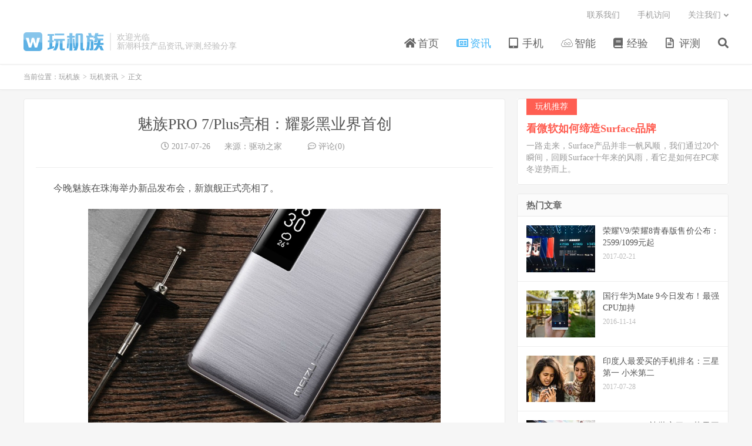

--- FILE ---
content_type: text/html; charset=UTF-8
request_url: https://www.wanjizu.com/article/5444.html
body_size: 9996
content:
<!DOCTYPE HTML>
<html lang="zh-CN">
<head>
<meta charset="UTF-8">
<link rel="dns-prefetch" href="//apps.bdimg.com">
<meta http-equiv="X-UA-Compatible" content="IE=edge">
<meta name="viewport" content="width=device-width, initial-scale=1.0, user-scalable=0, minimum-scale=1.0, maximum-scale=1.0">
<meta name="apple-mobile-web-app-title" content="玩机族">
<meta http-equiv="Cache-Control" content="no-siteapp">
<title>魅族PRO 7/Plus亮相：耀影黑业界首创-玩机族</title>
<meta name='robots' content='max-image-preview:large' />
<link rel='dns-prefetch' href='//www.wanjizu.com' />
<style id='classic-theme-styles-inline-css' type='text/css'>
/*! This file is auto-generated */
.wp-block-button__link{color:#fff;background-color:#32373c;border-radius:9999px;box-shadow:none;text-decoration:none;padding:calc(.667em + 2px) calc(1.333em + 2px);font-size:1.125em}.wp-block-file__button{background:#32373c;color:#fff;text-decoration:none}
</style>
<style id='global-styles-inline-css' type='text/css'>
:root{--wp--preset--aspect-ratio--square: 1;--wp--preset--aspect-ratio--4-3: 4/3;--wp--preset--aspect-ratio--3-4: 3/4;--wp--preset--aspect-ratio--3-2: 3/2;--wp--preset--aspect-ratio--2-3: 2/3;--wp--preset--aspect-ratio--16-9: 16/9;--wp--preset--aspect-ratio--9-16: 9/16;--wp--preset--color--black: #000000;--wp--preset--color--cyan-bluish-gray: #abb8c3;--wp--preset--color--white: #ffffff;--wp--preset--color--pale-pink: #f78da7;--wp--preset--color--vivid-red: #cf2e2e;--wp--preset--color--luminous-vivid-orange: #ff6900;--wp--preset--color--luminous-vivid-amber: #fcb900;--wp--preset--color--light-green-cyan: #7bdcb5;--wp--preset--color--vivid-green-cyan: #00d084;--wp--preset--color--pale-cyan-blue: #8ed1fc;--wp--preset--color--vivid-cyan-blue: #0693e3;--wp--preset--color--vivid-purple: #9b51e0;--wp--preset--gradient--vivid-cyan-blue-to-vivid-purple: linear-gradient(135deg,rgba(6,147,227,1) 0%,rgb(155,81,224) 100%);--wp--preset--gradient--light-green-cyan-to-vivid-green-cyan: linear-gradient(135deg,rgb(122,220,180) 0%,rgb(0,208,130) 100%);--wp--preset--gradient--luminous-vivid-amber-to-luminous-vivid-orange: linear-gradient(135deg,rgba(252,185,0,1) 0%,rgba(255,105,0,1) 100%);--wp--preset--gradient--luminous-vivid-orange-to-vivid-red: linear-gradient(135deg,rgba(255,105,0,1) 0%,rgb(207,46,46) 100%);--wp--preset--gradient--very-light-gray-to-cyan-bluish-gray: linear-gradient(135deg,rgb(238,238,238) 0%,rgb(169,184,195) 100%);--wp--preset--gradient--cool-to-warm-spectrum: linear-gradient(135deg,rgb(74,234,220) 0%,rgb(151,120,209) 20%,rgb(207,42,186) 40%,rgb(238,44,130) 60%,rgb(251,105,98) 80%,rgb(254,248,76) 100%);--wp--preset--gradient--blush-light-purple: linear-gradient(135deg,rgb(255,206,236) 0%,rgb(152,150,240) 100%);--wp--preset--gradient--blush-bordeaux: linear-gradient(135deg,rgb(254,205,165) 0%,rgb(254,45,45) 50%,rgb(107,0,62) 100%);--wp--preset--gradient--luminous-dusk: linear-gradient(135deg,rgb(255,203,112) 0%,rgb(199,81,192) 50%,rgb(65,88,208) 100%);--wp--preset--gradient--pale-ocean: linear-gradient(135deg,rgb(255,245,203) 0%,rgb(182,227,212) 50%,rgb(51,167,181) 100%);--wp--preset--gradient--electric-grass: linear-gradient(135deg,rgb(202,248,128) 0%,rgb(113,206,126) 100%);--wp--preset--gradient--midnight: linear-gradient(135deg,rgb(2,3,129) 0%,rgb(40,116,252) 100%);--wp--preset--font-size--small: 13px;--wp--preset--font-size--medium: 20px;--wp--preset--font-size--large: 36px;--wp--preset--font-size--x-large: 42px;--wp--preset--spacing--20: 0.44rem;--wp--preset--spacing--30: 0.67rem;--wp--preset--spacing--40: 1rem;--wp--preset--spacing--50: 1.5rem;--wp--preset--spacing--60: 2.25rem;--wp--preset--spacing--70: 3.38rem;--wp--preset--spacing--80: 5.06rem;--wp--preset--shadow--natural: 6px 6px 9px rgba(0, 0, 0, 0.2);--wp--preset--shadow--deep: 12px 12px 50px rgba(0, 0, 0, 0.4);--wp--preset--shadow--sharp: 6px 6px 0px rgba(0, 0, 0, 0.2);--wp--preset--shadow--outlined: 6px 6px 0px -3px rgba(255, 255, 255, 1), 6px 6px rgba(0, 0, 0, 1);--wp--preset--shadow--crisp: 6px 6px 0px rgba(0, 0, 0, 1);}:where(.is-layout-flex){gap: 0.5em;}:where(.is-layout-grid){gap: 0.5em;}body .is-layout-flex{display: flex;}.is-layout-flex{flex-wrap: wrap;align-items: center;}.is-layout-flex > :is(*, div){margin: 0;}body .is-layout-grid{display: grid;}.is-layout-grid > :is(*, div){margin: 0;}:where(.wp-block-columns.is-layout-flex){gap: 2em;}:where(.wp-block-columns.is-layout-grid){gap: 2em;}:where(.wp-block-post-template.is-layout-flex){gap: 1.25em;}:where(.wp-block-post-template.is-layout-grid){gap: 1.25em;}.has-black-color{color: var(--wp--preset--color--black) !important;}.has-cyan-bluish-gray-color{color: var(--wp--preset--color--cyan-bluish-gray) !important;}.has-white-color{color: var(--wp--preset--color--white) !important;}.has-pale-pink-color{color: var(--wp--preset--color--pale-pink) !important;}.has-vivid-red-color{color: var(--wp--preset--color--vivid-red) !important;}.has-luminous-vivid-orange-color{color: var(--wp--preset--color--luminous-vivid-orange) !important;}.has-luminous-vivid-amber-color{color: var(--wp--preset--color--luminous-vivid-amber) !important;}.has-light-green-cyan-color{color: var(--wp--preset--color--light-green-cyan) !important;}.has-vivid-green-cyan-color{color: var(--wp--preset--color--vivid-green-cyan) !important;}.has-pale-cyan-blue-color{color: var(--wp--preset--color--pale-cyan-blue) !important;}.has-vivid-cyan-blue-color{color: var(--wp--preset--color--vivid-cyan-blue) !important;}.has-vivid-purple-color{color: var(--wp--preset--color--vivid-purple) !important;}.has-black-background-color{background-color: var(--wp--preset--color--black) !important;}.has-cyan-bluish-gray-background-color{background-color: var(--wp--preset--color--cyan-bluish-gray) !important;}.has-white-background-color{background-color: var(--wp--preset--color--white) !important;}.has-pale-pink-background-color{background-color: var(--wp--preset--color--pale-pink) !important;}.has-vivid-red-background-color{background-color: var(--wp--preset--color--vivid-red) !important;}.has-luminous-vivid-orange-background-color{background-color: var(--wp--preset--color--luminous-vivid-orange) !important;}.has-luminous-vivid-amber-background-color{background-color: var(--wp--preset--color--luminous-vivid-amber) !important;}.has-light-green-cyan-background-color{background-color: var(--wp--preset--color--light-green-cyan) !important;}.has-vivid-green-cyan-background-color{background-color: var(--wp--preset--color--vivid-green-cyan) !important;}.has-pale-cyan-blue-background-color{background-color: var(--wp--preset--color--pale-cyan-blue) !important;}.has-vivid-cyan-blue-background-color{background-color: var(--wp--preset--color--vivid-cyan-blue) !important;}.has-vivid-purple-background-color{background-color: var(--wp--preset--color--vivid-purple) !important;}.has-black-border-color{border-color: var(--wp--preset--color--black) !important;}.has-cyan-bluish-gray-border-color{border-color: var(--wp--preset--color--cyan-bluish-gray) !important;}.has-white-border-color{border-color: var(--wp--preset--color--white) !important;}.has-pale-pink-border-color{border-color: var(--wp--preset--color--pale-pink) !important;}.has-vivid-red-border-color{border-color: var(--wp--preset--color--vivid-red) !important;}.has-luminous-vivid-orange-border-color{border-color: var(--wp--preset--color--luminous-vivid-orange) !important;}.has-luminous-vivid-amber-border-color{border-color: var(--wp--preset--color--luminous-vivid-amber) !important;}.has-light-green-cyan-border-color{border-color: var(--wp--preset--color--light-green-cyan) !important;}.has-vivid-green-cyan-border-color{border-color: var(--wp--preset--color--vivid-green-cyan) !important;}.has-pale-cyan-blue-border-color{border-color: var(--wp--preset--color--pale-cyan-blue) !important;}.has-vivid-cyan-blue-border-color{border-color: var(--wp--preset--color--vivid-cyan-blue) !important;}.has-vivid-purple-border-color{border-color: var(--wp--preset--color--vivid-purple) !important;}.has-vivid-cyan-blue-to-vivid-purple-gradient-background{background: var(--wp--preset--gradient--vivid-cyan-blue-to-vivid-purple) !important;}.has-light-green-cyan-to-vivid-green-cyan-gradient-background{background: var(--wp--preset--gradient--light-green-cyan-to-vivid-green-cyan) !important;}.has-luminous-vivid-amber-to-luminous-vivid-orange-gradient-background{background: var(--wp--preset--gradient--luminous-vivid-amber-to-luminous-vivid-orange) !important;}.has-luminous-vivid-orange-to-vivid-red-gradient-background{background: var(--wp--preset--gradient--luminous-vivid-orange-to-vivid-red) !important;}.has-very-light-gray-to-cyan-bluish-gray-gradient-background{background: var(--wp--preset--gradient--very-light-gray-to-cyan-bluish-gray) !important;}.has-cool-to-warm-spectrum-gradient-background{background: var(--wp--preset--gradient--cool-to-warm-spectrum) !important;}.has-blush-light-purple-gradient-background{background: var(--wp--preset--gradient--blush-light-purple) !important;}.has-blush-bordeaux-gradient-background{background: var(--wp--preset--gradient--blush-bordeaux) !important;}.has-luminous-dusk-gradient-background{background: var(--wp--preset--gradient--luminous-dusk) !important;}.has-pale-ocean-gradient-background{background: var(--wp--preset--gradient--pale-ocean) !important;}.has-electric-grass-gradient-background{background: var(--wp--preset--gradient--electric-grass) !important;}.has-midnight-gradient-background{background: var(--wp--preset--gradient--midnight) !important;}.has-small-font-size{font-size: var(--wp--preset--font-size--small) !important;}.has-medium-font-size{font-size: var(--wp--preset--font-size--medium) !important;}.has-large-font-size{font-size: var(--wp--preset--font-size--large) !important;}.has-x-large-font-size{font-size: var(--wp--preset--font-size--x-large) !important;}
:where(.wp-block-post-template.is-layout-flex){gap: 1.25em;}:where(.wp-block-post-template.is-layout-grid){gap: 1.25em;}
:where(.wp-block-columns.is-layout-flex){gap: 2em;}:where(.wp-block-columns.is-layout-grid){gap: 2em;}
:root :where(.wp-block-pullquote){font-size: 1.5em;line-height: 1.6;}
</style>
<link rel='stylesheet' id='smartideo_css-css' href='https://www.wanjizu.com/wp-content/plugins/smartideo/static/smartideo.css?ver=2.7.2' type='text/css' media='screen' />
<link rel='stylesheet' id='_bootstrap-css' href='https://www.wanjizu.com/wp-content/themes/dux/css/bootstrap.min.css?ver=6.9' type='text/css' media='all' />
<link rel='stylesheet' id='_fontawesome-css' href='https://www.wanjizu.com/wp-content/themes/dux/css/font-awesome.min.css?ver=6.9' type='text/css' media='all' />
<link rel='stylesheet' id='_main-css' href='https://www.wanjizu.com/wp-content/themes/dux/css/main.css?ver=6.9' type='text/css' media='all' />
<script type="text/javascript" src="https://www.wanjizu.com/wp-content/themes/dux/js/libs/jquery.min.js?ver=6.9" id="jquery-js"></script>
<link rel="https://api.w.org/" href="https://www.wanjizu.com/wp-json/" /><link rel="alternate" title="JSON" type="application/json" href="https://www.wanjizu.com/wp-json/wp/v2/posts/5444" /><link rel="canonical" href="https://www.wanjizu.com/article/5444.html" />
<link rel="alternate" title="oEmbed (JSON)" type="application/json+oembed" href="https://www.wanjizu.com/wp-json/oembed/1.0/embed?url=https%3A%2F%2Fwww.wanjizu.com%2Farticle%2F5444.html" />
<link rel="alternate" title="oEmbed (XML)" type="text/xml+oembed" href="https://www.wanjizu.com/wp-json/oembed/1.0/embed?url=https%3A%2F%2Fwww.wanjizu.com%2Farticle%2F5444.html&#038;format=xml" />
<link rel='stylesheet' id='wptao-theme-css' href='https://www.wanjizu.com/wp-content/plugins/wptao/css/theme.css?ver=3.6' type='text/css' media='all' />
<meta name="keywords" content="魅族为PRO 7,玩机资讯">
<meta name="description" content="今晚魅族在珠海举办新品发布会，新旗舰正式亮相了。发布会上，魅族科技总裁白永祥公布了两款新机，分别为小屏PRO 7和PRO 7 Plus。">
<link rel="icon" href="https://img.wanjizu.com/2016/10/cropped-1-1-32x32.png" sizes="32x32" />
<link rel="icon" href="https://img.wanjizu.com/2016/10/cropped-1-1-192x192.png" sizes="192x192" />
<link rel="apple-touch-icon" href="https://img.wanjizu.com/2016/10/cropped-1-1-180x180.png" />
<meta name="msapplication-TileImage" content="https://img.wanjizu.com/2016/10/cropped-1-1-270x270.png" />
<link rel="shortcut icon" href="https://www.wanjizu.com/favicon.ico">
<!--[if lt IE 9]><script src="https://www.wanjizu.com/wp-content/themes/dux/js/libs/html5.min.js"></script><![endif]-->
</head>
<body class="post-template-default single single-post postid-5444 single-format-standard m-excerpt-time p_indent comment-open site-layout-2 text-justify-on m-sidebar">
<header class="header">
	<div class="container">
		<div class="logo"><a href="https://www.wanjizu.com" title="玩机族-新潮科技产品资讯,评测,经验分享"><img src="https://www.wanjizu.com/wp-content/themes/dux/img/logo.png" alt="玩机族-新潮科技产品资讯,评测,经验分享">玩机族</a></div>		<div class="brand">欢迎光临<br>新潮科技产品资讯,评测,经验分享</div>		<ul class="site-nav site-navbar">
			<li id="menu-item-7" class="menu-item menu-item-type-custom menu-item-object-custom menu-item-home menu-item-7"><a href="http://www.wanjizu.com/"><i class="fa fa-home"></i> 首页</a></li>
<li id="menu-item-9" class="menu-item menu-item-type-taxonomy menu-item-object-category current-post-ancestor current-menu-parent current-post-parent menu-item-9"><a href="https://www.wanjizu.com/category/news"><i class="fa fa-newspaper-o"></i> 资讯</a></li>
<li id="menu-item-20" class="menu-item menu-item-type-taxonomy menu-item-object-category menu-item-20"><a href="https://www.wanjizu.com/category/mobile"><i class="fa fa-tablet"></i> 手机</a></li>
<li id="menu-item-39" class="menu-item menu-item-type-taxonomy menu-item-object-category menu-item-39"><a href="https://www.wanjizu.com/category/intelligence"><i class="fa fa-jsfiddle"></i> 智能</a></li>
<li id="menu-item-40" class="menu-item menu-item-type-taxonomy menu-item-object-category menu-item-40"><a href="https://www.wanjizu.com/category/experience"><i class="fa fa-book"></i> 经验</a></li>
<li id="menu-item-91" class="menu-item menu-item-type-taxonomy menu-item-object-category menu-item-91"><a href="https://www.wanjizu.com/category/labs"><i class="fa fa-file-text-o"></i> 评测</a></li>
							<li class="navto-search"><a href="javascript:;" class="search-show active"><i class="fa fa-search"></i></a></li>
					</ul>
				<div class="topbar">
			<ul class="site-nav topmenu">
				<li id="menu-item-3485" class="menu-item menu-item-type-post_type menu-item-object-page menu-item-3485"><a href="https://www.wanjizu.com/contact">联系我们</a></li>
<li id="menu-item-3486" class="menu-item menu-item-type-post_type menu-item-object-page menu-item-3486"><a href="https://www.wanjizu.com/mobile">手机访问</a></li>
								<li class="menusns menu-item-has-children">
					<a href="javascript:;">关注我们</a>
					<ul class="sub-menu">
						<li><a class="sns-wechat" href="javascript:;" title="公众号" data-src="https://www.wanjizu.com/wp-content/themes/dux/img/weixin-qrcode.jpg">公众号</a></li>						<li><a target="_blank" rel="external nofollow" href="https://www.wanjizu.com/feed">RSS订阅</a></li>					</ul>
				</li>
							</ul>
					</div>
							<i class="fa fa-bars m-icon-nav"></i>
					</div>
</header>
<div class="site-search">
	<div class="container">
		<form method="get" class="site-search-form" action="https://www.wanjizu.com/" ><input class="search-input" name="s" type="text" placeholder="输入关键字" value="" required="required"><button class="search-btn" type="submit"><i class="fa fa-search"></i></button></form>	</div>
</div>
	<div class="breadcrumbs">
		<div class="container">当前位置：<a href="https://www.wanjizu.com">玩机族</a> <small>></small> <a href="https://www.wanjizu.com/category/news">玩机资讯</a> <small>></small> 正文</div>
	</div>
<section class="container">
	<div class="content-wrap">
	<div class="content">
				<header class="article-header">
			<h1 class="article-title"><a href="https://www.wanjizu.com/article/5444.html">魅族PRO 7/Plus亮相：耀影黑业界首创</a></h1>
			<div class="article-meta">
				<span class="item"><i class="fa fa-clock-o"></i> 2017-07-26</span>
								<span class="item">来源：驱动之家</span>				<span class="item"> </span>
				<!--<span class="item"><i class="fa fa-list-alt"></i> <a href="https://www.wanjizu.com/category/news" rel="category tag">玩机资讯</a></span>-->
								<span class="item"><i class="fa fa-commenting-o"></i> 评论(0)</span>				<span class="item"></span>
			</div>
		</header>
		<article class="article-content">
									<p>今晚魅族在珠海举办新品发布会，新旗舰正式亮相了。</p>
<p align="center"><img fetchpriority="high" decoding="async" class="alignnone size-full wp-image-5445" src="http://img.wanjizu.com/2017/07/201707261501110245.jpg" alt="魅族PRO 7/Plus亮相：耀影黑业界首创" width="600" height="400" srcset="https://img.wanjizu.com/2017/07/201707261501110245.jpg 600w, https://img.wanjizu.com/2017/07/201707261501110245-300x200.jpg 300w" sizes="(max-width: 600px) 100vw, 600px" /></p>
<p>发布会上，<strong>魅族科技总裁白永祥公布了两款新机，分别为小屏PRO 7和PRO 7 Plus。</strong></p>
<p>外观方面，魅族PRO 7系列突破性的采用了背部屏幕的设计，并将闪光灯、摄像头、屏幕和谐融汇在背部窗口，浑然一体。整机厚度为7.3mm，外观设计比较简约。</p>
<p>此外，魅族为这一代旗舰带来了<strong>拉丝月光银、倚霞金、静谧黑和提香红四种配色</strong>。其中提香红以擅用红色的意大利文艺复兴画家——提香·韦切利奥命名，颜值与众不同。</p>
<p align="center"><img decoding="async" class="alignnone size-full wp-image-5446" src="http://img.wanjizu.com/2017/07/201707261501110246.gif" alt="魅族PRO 7/Plus亮相：耀影黑业界首创" width="420" height="177" /></p>
<p>另外值得一提的是，<strong>魅族为PRO 7带来了业界首创的全新颜色曜影黑</strong>。据官方介绍，<strong>曜影黑使用了亮面拉丝goon工艺，让金属材质变得温润光滑，工艺难度极大，相比普通拉丝多了3道工序，一次性良品率也只能达到10%，成本昂贵</strong>。</p>
<p>目前发布会正在进行中，更多信息我们拭目以待。</p>
<p align="center"><img decoding="async" class="alignnone size-full wp-image-5447" src="http://img.wanjizu.com/2017/07/201707261501110246.jpg" alt="魅族PRO 7/Plus亮相：耀影黑业界首创" width="600" height="1106" srcset="https://img.wanjizu.com/2017/07/201707261501110246.jpg 600w, https://img.wanjizu.com/2017/07/201707261501110246-163x300.jpg 163w, https://img.wanjizu.com/2017/07/201707261501110246-556x1024.jpg 556w" sizes="(max-width: 600px) 100vw, 600px" /></p>
		</article>
						            <div class="post-actions">
            	<a href="javascript:;" etap="like" class="post-like action action-like" data-pid="5444"><i class="fa fa-thumbs-o-up"></i>赞(<span>0</span>)</a>            	<a href="javascript:;" class="action action-rewards" data-event="rewards"><i class="fa fa-jpy"></i> 打赏</a>            	            </div>
        		<div class="post-copyright">文章如有侵权请来信告知：<a href="https://www.wanjizu.com">玩机族</a> &raquo; <a href="https://www.wanjizu.com/article/5444.html">魅族PRO 7/Plus亮相：耀影黑业界首创</a></div>		
					<div class="action-share"></div>
		
		<div class="article-tags">标签：<a href="https://www.wanjizu.com/tag/%e9%ad%85%e6%97%8f%e4%b8%bapro-7" rel="tag">魅族为PRO 7</a></div>
		
		
		            <nav class="article-nav">
                <span class="article-nav-prev">上一篇<br><a href="https://www.wanjizu.com/article/5420.html" rel="prev">250万美元定制副屏！魅族PRO 7正式发布：首发十核X30</a></span>
                <span class="article-nav-next">下一篇<br><a href="https://www.wanjizu.com/article/5450.html" rel="next">索尼三款新机齐曝光：小屏旗舰硬上骁龙835</a></span>
            </nav>
        
				<div class="relates relates-imagetext"><div class="title"><h3>相关推荐</h3></div><ul><li><a href="https://www.wanjizu.com/article/9318.html"><img data-src="https://img.wanjizu.com/2021/03/c80a29096042f1a-220x150.jpg" alt="高通正式发布骁龙 780G 5G ：骁龙 888 同款 5nm，CPU 提升最大 45%，GPU 提升 50%-玩机族" src="https://www.wanjizu.com/wp-content/themes/dux/img/thumbnail.png" class="thumb"></a><a href="https://www.wanjizu.com/article/9318.html">高通正式发布骁龙 780G 5G ：骁龙 888 同款 5nm，CPU 提升最大 45%，GPU 提升 50%</a></li><li><a href="https://www.wanjizu.com/article/9311.html"><img data-src="https://img.wanjizu.com/2021/03/5a85359a4503fac-220x150.jpg" alt="全球最薄5G手机！小米11系列全新机型证件照曝光-玩机族" src="https://www.wanjizu.com/wp-content/themes/dux/img/thumbnail.png" class="thumb"></a><a href="https://www.wanjizu.com/article/9311.html">全球最薄5G手机！小米11系列全新机型证件照曝光</a></li><li><a href="https://www.wanjizu.com/article/9307.html"><img data-src="https://img.wanjizu.com/2021/03/0aea876b4750b36-220x150.jpg" alt="华为鸿蒙 OS 2.0 手机更新官方适配计划曝光：4 月支持 Mate X2/Mate 40/P40 系列等，联发科天玑机型可能无缘-玩机族" src="https://www.wanjizu.com/wp-content/themes/dux/img/thumbnail.png" class="thumb"></a><a href="https://www.wanjizu.com/article/9307.html">华为鸿蒙 OS 2.0 手机更新官方适配计划曝光：4 月支持 Mate X2/Mate 40/P40 系列等，联发科天玑机型可能无缘</a></li><li><a href="https://www.wanjizu.com/article/9282.html"><img data-src="https://img.wanjizu.com/2021/01/07beef45a3a46e8-220x150.jpg" alt="三星 Galaxy S21 系列国行版正式发布：骁龙 888+120Hz 屏，4999 元起-玩机族" src="https://www.wanjizu.com/wp-content/themes/dux/img/thumbnail.png" class="thumb"></a><a href="https://www.wanjizu.com/article/9282.html">三星 Galaxy S21 系列国行版正式发布：骁龙 888+120Hz 屏，4999 元起</a></li><li><a href="https://www.wanjizu.com/article/9267.html"><img data-src="https://img.wanjizu.com/2021/01/39af0c200a97965-1-220x150.jpg" alt="3798 元起，骁龙 888 手机 iQOO 7 潜蓝配色今天 10 点开售，传奇版、黑境再同步开售-玩机族" src="https://www.wanjizu.com/wp-content/themes/dux/img/thumbnail.png" class="thumb"></a><a href="https://www.wanjizu.com/article/9267.html">3798 元起，骁龙 888 手机 iQOO 7 潜蓝配色今天 10 点开售，传奇版、黑境再同步开售</a></li><li><a href="https://www.wanjizu.com/article/9218.html"><img data-src="https://img.wanjizu.com/2021/01/260700c4a15f4e9-220x150.jpg" alt="没熬过一年：三星 Galaxy S21 新皇登基，S20 系列已停产-玩机族" src="https://www.wanjizu.com/wp-content/themes/dux/img/thumbnail.png" class="thumb"></a><a href="https://www.wanjizu.com/article/9218.html">没熬过一年：三星 Galaxy S21 新皇登基，S20 系列已停产</a></li><li><a href="https://www.wanjizu.com/article/9202.html"><img data-src="https://img.wanjizu.com/2021/01/d42421acfa972ba-220x150.png" alt="苹果 iOS 14.4/iPadOS 14.4 开发者预览 / 公测版 Beta 2 发布：第三方耳机音量警报，iPhone 12 U1 与 HomePod mini 触觉交互-玩机族" src="https://www.wanjizu.com/wp-content/themes/dux/img/thumbnail.png" class="thumb"></a><a href="https://www.wanjizu.com/article/9202.html">苹果 iOS 14.4/iPadOS 14.4 开发者预览 / 公测版 Beta 2 发布：第三方耳机音量警报，iPhone 12 U1 与 HomePod mini 触觉交互</a></li><li><a href="https://www.wanjizu.com/article/9137.html"><img data-src="https://img.wanjizu.com/2021/01/08bb6415f9c0feb-220x150.jpg" alt="华为 P50/Pro/Pro+ 三款机型尺寸曝光：紧凑型、中杯、超大杯-玩机族" src="https://www.wanjizu.com/wp-content/themes/dux/img/thumbnail.png" class="thumb"></a><a href="https://www.wanjizu.com/article/9137.html">华为 P50/Pro/Pro+ 三款机型尺寸曝光：紧凑型、中杯、超大杯</a></li></ul></div>				<div class="title" id="comments">
	<h3>评论 <small>抢沙发</small></h3>
</div>
<div id="respond" class="no_webshot">
		
	<form action="https://www.wanjizu.com/wp-comments-post.php" method="post" id="commentform">
		<div class="comt">
			<div class="comt-title">
				<img alt='' data-src='https://secure.gravatar.com/avatar/?s=50&#038;d=monsterid&#038;r=g' srcset='https://secure.gravatar.com/avatar/?s=100&#038;d=monsterid&#038;r=g 2x' class='avatar avatar-50 photo avatar-default' height='50' width='50' loading='lazy' decoding='async'/>				<p><a rel="nofollow" id="cancel-comment-reply-link" href="javascript:;">取消</a></p>
			</div>
			<div class="comt-box">
				<textarea placeholder="你的评论可以一针见血" class="input-block-level comt-area" name="comment" id="comment" cols="100%" rows="3" tabindex="1" onkeydown="if(event.ctrlKey&amp;&amp;event.keyCode==13){document.getElementById('submit').click();return false};"></textarea>
				<div class="comt-ctrl">
					<div class="comt-tips"><input type='hidden' name='comment_post_ID' value='5444' id='comment_post_ID' />
<input type='hidden' name='comment_parent' id='comment_parent' value='0' />
<label for="comment_mail_notify" class="checkbox inline hide" style="padding-top:0"><input type="checkbox" name="comment_mail_notify" id="comment_mail_notify" value="comment_mail_notify" checked="checked"/>有人回复时邮件通知我</label></div>
					<button type="submit" name="submit" id="submit" tabindex="5">提交评论</button>
					<!-- <span data-type="comment-insert-smilie" class="muted comt-smilie"><i class="icon-thumbs-up icon12"></i> 表情</span> -->
				</div>
			</div>

												</div>

	</form>
	</div>
	</div>
	</div>
	<div class="sidebar">
<div class="widget widget_ui_textorbui"><a class="style02" href="http://www.wanjizu.com/article/1335.html" target="_blank"><strong>玩机推荐</strong><h2>看微软如何缔造Surface品牌</h2><p>一路走来，Surface产品并非一帆风顺，我们通过20个瞬间，回顾Surface十年来的风雨，看它是如何在PC寒冬逆势而上。</p></a></div><div class="widget widget_ui_posts"><h3>热门文章</h3><ul><li><a target="_blank" href="https://www.wanjizu.com/article/4641.html"><span class="thumbnail"><img data-src="https://img.wanjizu.com/2017/02/201702211487717044-220x150.jpg" alt="荣耀V9/荣耀8青春版售价公布：2599/1099元起-玩机族" src="https://www.wanjizu.com/wp-content/themes/dux/img/thumbnail.png" class="thumb"></span><span class="text">荣耀V9/荣耀8青春版售价公布：2599/1099元起</span><span class="muted">2017-02-21</span></a></li>
<li><a target="_blank" href="https://www.wanjizu.com/article/3605.html"><span class="thumbnail"><img data-src="https://img.wanjizu.com/2016/11/201611141479083010-220x150.jpg" alt="国行华为Mate 9今日发布！最强CPU加持-玩机族" src="https://www.wanjizu.com/wp-content/themes/dux/img/thumbnail.png" class="thumb"></span><span class="text">国行华为Mate 9今日发布！最强CPU加持</span><span class="muted">2016-11-14</span></a></li>
<li><a target="_blank" href="https://www.wanjizu.com/article/5526.html"><span class="thumbnail"><img data-src="https://img.wanjizu.com/2017/07/201707281501206930-220x150.jpg" alt="印度人最爱买的手机排名：三星第一 小米第二-玩机族" src="https://www.wanjizu.com/wp-content/themes/dux/img/thumbnail.png" class="thumb"></span><span class="text">印度人最爱买的手机排名：三星第一 小米第二</span><span class="muted">2017-07-28</span></a></li>
<li><a target="_blank" href="https://www.wanjizu.com/article/2189.html"><span class="thumbnail"><img data-src="https://img.wanjizu.com/2016/10/4ffce04d92a4d6cb21c1494cdfcd6dc1-220x150.jpg" alt="MacBook Air被抛弃了？苹果三款Mac新品齐曝光！-玩机族" src="https://www.wanjizu.com/wp-content/themes/dux/img/thumbnail.png" class="thumb"></span><span class="text">MacBook Air被抛弃了？苹果三款Mac新品齐曝光！</span><span class="muted">2016-10-25</span></a></li>
<li><a target="_blank" href="https://www.wanjizu.com/article/3827.html"><span class="thumbnail"><img data-src="https://img.wanjizu.com/2016/11/201611181479482702-220x150.jpg" alt="郭明錤：双摄像头将成2018年iPhone标配-玩机族" src="https://www.wanjizu.com/wp-content/themes/dux/img/thumbnail.png" class="thumb"></span><span class="text">郭明錤：双摄像头将成2018年iPhone标配</span><span class="muted">2016-11-18</span></a></li>
</ul></div><div class="widget widget_ui_posts"><h3>推荐阅读</h3><ul><li><a target="_blank" href="https://www.wanjizu.com/article/9318.html"><span class="thumbnail"><img data-src="https://img.wanjizu.com/2021/03/c80a29096042f1a-220x150.jpg" alt="高通正式发布骁龙 780G 5G ：骁龙 888 同款 5nm，CPU 提升最大 45%，GPU 提升 50%-玩机族" src="https://www.wanjizu.com/wp-content/themes/dux/img/thumbnail.png" class="thumb"></span><span class="text">高通正式发布骁龙 780G 5G ：骁龙 888 同款 5nm，CPU 提升最大 45%，GPU 提升 50%</span><span class="muted">2021-03-26</span></a></li>
<li><a target="_blank" href="https://www.wanjizu.com/article/9311.html"><span class="thumbnail"><img data-src="https://img.wanjizu.com/2021/03/5a85359a4503fac-220x150.jpg" alt="全球最薄5G手机！小米11系列全新机型证件照曝光-玩机族" src="https://www.wanjizu.com/wp-content/themes/dux/img/thumbnail.png" class="thumb"></span><span class="text">全球最薄5G手机！小米11系列全新机型证件照曝光</span><span class="muted">2021-03-22</span></a></li>
<li><a target="_blank" href="https://www.wanjizu.com/article/9307.html"><span class="thumbnail"><img data-src="https://img.wanjizu.com/2021/03/0aea876b4750b36-220x150.jpg" alt="华为鸿蒙 OS 2.0 手机更新官方适配计划曝光：4 月支持 Mate X2/Mate 40/P40 系列等，联发科天玑机型可能无缘-玩机族" src="https://www.wanjizu.com/wp-content/themes/dux/img/thumbnail.png" class="thumb"></span><span class="text">华为鸿蒙 OS 2.0 手机更新官方适配计划曝光：4 月支持 Mate X2/Mate 40/P40 系列等，联发科天玑机型可能无缘</span><span class="muted">2021-03-22</span></a></li>
<li><a target="_blank" href="https://www.wanjizu.com/article/9298.html"><span class="thumbnail"><img data-src="https://img.wanjizu.com/2021/01/5da6e482d2f4f74-220x150.jpeg" alt="Surface Pro 7+ 获得首次固件更新：修复屏幕刷新与 USB-C 接口问题-玩机族" src="https://www.wanjizu.com/wp-content/themes/dux/img/thumbnail.png" class="thumb"></span><span class="text">Surface Pro 7+ 获得首次固件更新：修复屏幕刷新与 USB-C 接口问题</span><span class="muted">2021-01-28</span></a></li>
<li><a target="_blank" href="https://www.wanjizu.com/article/9291.html"><span class="thumbnail"><img data-src="https://img.wanjizu.com/2021/01/992fc9a9dafbfea-220x150.jpg" alt="微软发布全新Surface Pro 7+平板电脑二合一设备-玩机族" src="https://www.wanjizu.com/wp-content/themes/dux/img/thumbnail.png" class="thumb"></span><span class="text">微软发布全新Surface Pro 7+平板电脑二合一设备</span><span class="muted">2021-01-25</span></a></li>
</ul></div><div class="widget widget_ui_tags"><h3>热门标签</h3><div class="items"><a href="https://www.wanjizu.com/tag/%e8%8b%b9%e6%9e%9c">苹果 (164)</a><a href="https://www.wanjizu.com/tag/iphone">iPhone (62)</a><a href="https://www.wanjizu.com/tag/%e5%8d%8e%e4%b8%ba">华为 (59)</a><a href="https://www.wanjizu.com/tag/%e4%b8%89%e6%98%9f">三星 (57)</a><a href="https://www.wanjizu.com/tag/%e5%be%ae%e8%bd%af">微软 (47)</a><a href="https://www.wanjizu.com/tag/iphone-8">iPhone 8 (41)</a><a href="https://www.wanjizu.com/tag/%e8%b0%b7%e6%ad%8c">谷歌 (39)</a><a href="https://www.wanjizu.com/tag/macbook-pro">MacBook Pro (34)</a><a href="https://www.wanjizu.com/tag/%e5%b0%8f%e7%b1%b3">小米 (33)</a><a href="https://www.wanjizu.com/tag/iphone-x">iPhone X (28)</a><a href="https://www.wanjizu.com/tag/%e8%af%ba%e5%9f%ba%e4%ba%9a">诺基亚 (26)</a><a href="https://www.wanjizu.com/tag/google-pixel">Google Pixel (23)</a><a href="https://www.wanjizu.com/tag/%e5%85%a8%e9%9d%a2%e5%b1%8f">全面屏 (19)</a><a href="https://www.wanjizu.com/tag/iphone-12">iPhone 12 (17)</a><a href="https://www.wanjizu.com/tag/%e8%81%94%e6%83%b3">联想 (16)</a><a href="https://www.wanjizu.com/tag/%e7%b4%a2%e5%b0%bc">索尼 (15)</a><a href="https://www.wanjizu.com/tag/surface-phone">SurFace Phone (14)</a><a href="https://www.wanjizu.com/tag/surface-book">Surface Book (14)</a><a href="https://www.wanjizu.com/tag/surface-studio">Surface Studio (14)</a><a href="https://www.wanjizu.com/tag/vivo">vivo (14)</a><a href="https://www.wanjizu.com/tag/iphone-xs">iPhone Xs (14)</a><a href="https://www.wanjizu.com/tag/iphone-xs-max">iPhone Xs Max (14)</a><a href="https://www.wanjizu.com/tag/pixel-xl">Pixel XL (13)</a><a href="https://www.wanjizu.com/tag/iphone8">iPhone8 (13)</a><a href="https://www.wanjizu.com/tag/pixel">Pixel (12)</a><a href="https://www.wanjizu.com/tag/%e5%ae%89%e5%8d%93">安卓 (12)</a><a href="https://www.wanjizu.com/tag/iphone-se">iPhone SE (12)</a><a href="https://www.wanjizu.com/tag/iphone-12-pro">iPhone 12 Pro (12)</a><a href="https://www.wanjizu.com/tag/iphone7">iPhone7 (11)</a><a href="https://www.wanjizu.com/tag/apple-watch">Apple Watch (11)</a></div></div><div class="widget widget_ui_textorbui"><a class="style01" href="#"><strong>关注“玩机族”</strong><h2></h2><p><center><img src="https://www.wanjizu.com/wp-content/themes/dux/img/weixin-qrcode.jpg"></center></p></a></div><div class="widget widget_ui_orbui"><div class="item"><!--<a href="https://www.wanjizu.com" target="_blank"><img src="https://www.wanjizu.com/wp-content/uploads/2016/09/wjz.jpg"></a>-->
<div class="_1707ne429nh"></div>
<script type="text/javascript">
    (window.slotbydup = window.slotbydup || []).push({
        id: "u6517107",
        container: "_1707ne429nh",
        async: true
    });
</script>
<!-- 多条广告如下脚本只需引入一次 -->
<script type="text/javascript" src="//cpro.baidustatic.com/cpro/ui/cm.js" async="async" defer="defer" >
</script></div></div></div></section>

<div class="branding branding-black">
	<div class="container">
		<h2>新潮科技产品资讯/评测/经验分享</h2>
		<a target="blank" class="btn btn-lg" href="https://www.wanjizu.com/contact">投稿</a><a target="blank" class="btn btn-lg" href="https://www.wanjizu.com/contact">联系我们</a>	</div>
</div>
<footer class="footer">
	<div class="container">
						<p>&copy; 2016-2026 &nbsp; <a href="https://www.wanjizu.com">玩机族</a> &nbsp; <a href="https://www.wanjizu.com/">网站地图</a> <a href="https://www.wanjizu.com/mianze">免责声明</a>
 &nbsp; <a href="http://beian.miit.gov.cn/" rel="nofollow" target="_blank">苏ICP备09016061号</a></p>
		<script>
var _hmt = _hmt || [];
(function() {
  var hm = document.createElement("script");
  hm.src = "https://hm.baidu.com/hm.js?cdc03dd280f4eb34e2792f4583276e7a";
  var s = document.getElementsByTagName("script")[0]; 
  s.parentNode.insertBefore(hm, s);
})();
</script>

<script type="text/javascript" src="https://js.users.51.la/2276636.js"></script>
	</div>
</footer>

	<div class="rewards-popover-mask" data-event="rewards-close"></div>
	<div class="rewards-popover">
		<h3>觉得文章有用就打赏一下文章作者</h3>
				<div class="rewards-popover-item">
			<h4>支付宝扫一扫打赏</h4>
			<img src="https://www.wanjizu.com/wp-content/themes/dux/img/mobile-qrcode.png">
		</div>
						<div class="rewards-popover-item">
			<h4>微信扫一扫打赏</h4>
			<img src="https://www.wanjizu.com/wp-content/themes/dux/img/mobile-qrcode.png">
		</div>
				<span class="rewards-popover-close" data-event="rewards-close"><i class="fa fa-close"></i></span>
	</div>


<script>
window.jsui={
	www: 'https://www.wanjizu.com',
	uri: 'https://www.wanjizu.com/wp-content/themes/dux',
	ver: '6.9',
	roll: ["1","2"],
	ajaxpager: '2',
	url_rp: 'https://www.wanjizu.com/contact',
	captcha: 0,
	captcha_appid: ''
};
</script>
<script type="text/javascript" src="https://www.wanjizu.com/wp-content/plugins/smartideo/static/smartideo.js?ver=2.7.2" id="smartideo_js-js"></script>
<script type="text/javascript" src="https://www.wanjizu.com/wp-content/themes/dux/js/libs/bootstrap.min.js?ver=6.9" id="bootstrap-js"></script>
<script type="text/javascript" src="https://www.wanjizu.com/wp-content/themes/dux/js/loader.js?ver=6.9" id="_loader-js"></script>
</body>
</html>